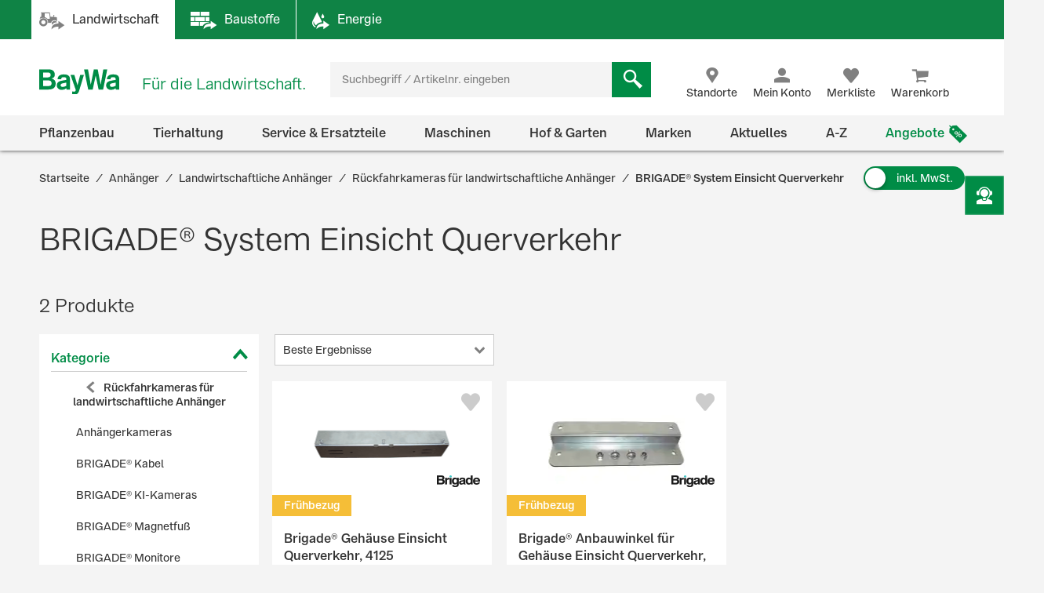

--- FILE ---
content_type: text/html;charset=UTF-8
request_url: https://www.baywa.de/de/anhaenger/landwirtschaftliche-anhaenger/rueckfahrkameras/brigade-system-einsicht-querverkehr/c-sh_bp_10334545/facets_and_results?q=&text=&pageSize=&page=&priceFrom=&priceTo=&sort=relevance&component=&paq=
body_size: 6456
content:


{
	"gtmProductData": [

		{
			"brand": "Brigade\u00AE",
			"name": "Brigade\u00AE Geh\u00E4use Einsicht Querverkehr, 4125",
			"sku": "768900",
			"price": "129.37",
			"quantity": 1,
			"category1": "Landtechnik",
			"category2": "Fahrzeugelektrik",
			"category3": "R\u00FCckfahrkameras",
			"category4": "BRIGADE\u00AE System Einsicht Querverkehr",
			"category5": "N\/A",
			"listName": "Product List",
			"listPosition": "1",
			"division": "TECHNIK",
			"sapSector": "WERKSTATTLEIST. ET UND REIFEN",
			"sapProductGroup": "QUAL-ET BRIGADE KAME",
			"sapMainGroup": "ERSATZTEILE UND MATERIAL",
			"isContractRequest": "false"
		},

		{
			"brand": "Brigade\u00AE",
			"name": "Brigade\u00AE Anbauwinkel f\u00FCr Geh\u00E4use Einsicht Querverkehr, 4126",
			"sku": "768886",
			"price": "44.5",
			"quantity": 1,
			"category1": "Landtechnik",
			"category2": "Fahrzeugelektrik",
			"category3": "R\u00FCckfahrkameras",
			"category4": "BRIGADE\u00AE System Einsicht Querverkehr",
			"category5": "N\/A",
			"listName": "Product List",
			"listPosition": "2",
			"division": "TECHNIK",
			"sapSector": "WERKSTATTLEIST. ET UND REIFEN",
			"sapProductGroup": "QUAL-ET BRIGADE KAME",
			"sapMainGroup": "ERSATZTEILE UND MATERIAL",
			"isContractRequest": "false"
		}
	],
	"trackableProducts": [
		{
			"name": "Brigade\u00AE Geh\u00E4use Einsicht Querverkehr, 4125",
			"id": "768900",
			"price": "129.37",
			"brand": "Brigade\u00AE",
			"category": "BayWa-Portal\/Landtechnik\/Fahrzeugelektrik\/R\u00FCckfahrkameras\/BRIGADE\u00AE System Einsicht Querverkehr",
			"list": "Product List",
			"position": "1",
			"url": "/de/landtechnik/traktor/kameras/querverkehrkameras/brigade-gehaeuse-einsicht-querverkehr/p-000000000011106045/",
			"dimension1": "WERKSTATTLEIST. ET UND REIFEN",
			"dimension2": "QUAL-ET BRIGADE KAME",
			"dimension3": "TECHNIK",
			
			"dimension4": "Gast",
			
			"dimension5": "Geh\u00E4use",
			"dimension6": "ERSATZTEILE UND MATERIAL"
		},
		{
			"name": "Brigade\u00AE Anbauwinkel f\u00FCr Geh\u00E4use Einsicht Querverkehr, 4126",
			"id": "768886",
			"price": "44.5",
			"brand": "Brigade\u00AE",
			"category": "BayWa-Portal\/Landtechnik\/Fahrzeugelektrik\/R\u00FCckfahrkameras\/BRIGADE\u00AE System Einsicht Querverkehr",
			"list": "Product List",
			"position": "2",
			"url": "/de/landtechnik/traktor/kameras/querverkehrkameras/brigade-anbauwinkel-fuer-gehaeuse-einsicht-querverkehr/p-000000000011106197/",
			"dimension1": "WERKSTATTLEIST. ET UND REIFEN",
			"dimension2": "QUAL-ET BRIGADE KAME",
			"dimension3": "TECHNIK",
			
			"dimension4": "Gast",
			
			"dimension5": "Anbauwinkel",
			"dimension6": "ERSATZTEILE UND MATERIAL"
		}
	],
	"sorts": [
				{ "name": "Beste Ergebnisse", "code": "relevance", "selected": true },
				{ "name": "Neu im Sortiment", "code": "latest", "selected": false },
				{ "name": "Preis: niedrigster zuerst", "code": "price-asc", "selected": false },
				{ "name": "Preis: höchster zuerst", "code": "price-desc", "selected": false },
				{ "name": "Grundpreis: niedrigster zuerst", "code": "baseprice-asc", "selected": false },
				{ "name": "Grundpreis: höchster zuerst", "code": "baseprice-desc", "selected": false },
				{ "name": "A-Z", "code": "name-asc", "selected": false },
				{ "name": "Z-A", "code": "name-desc", "selected": false }
			],
	"products": [
		{
			"code": "000000000011106045",
			"article": true,
			"list": "Product List",
			"variants": [
				
			]
		},
		{
			"code": "000000000011106197",
			"article": true,
			"list": "Product List",
			"variants": [
				
			]
		}
	],
	"productsHtml":
			"\u003Cdiv class=\"product-tile\" data-code=\"Product List-000000000011106045\" id=\"ProductList-000000000011106045\"\u003E\n    \u003Cdiv class=\"flip-wrapper\"\u003E\n        \u003Cdiv class=\"front material-shadow \"\u003E\n            \u003Cdiv class=\"display-flex flex-column flex-1\"\u003E\n                \u003Cdiv class=\"product-tile__image-wrapper\"\u003E\n                    \u003Cdiv class=\"product-tile__image small\"\u003E\n                        \u003Cimg src=\"https:\/\/res.cloudinary.com\/baywa-ag-p\/image\/upload\/d_missing_article.jpg\/q_auto:good\/c_scale,w_173,h_130,c_pad,b_white,g_center,f_auto\/A768889\"\n     srcset=\"https:\/\/res.cloudinary.com\/baywa-ag-p\/image\/upload\/d_missing_article.jpg\/q_auto:good\/c_scale,w_173,h_130,c_pad,b_white,g_center,f_auto\/A768889 173w,https:\/\/res.cloudinary.com\/baywa-ag-p\/image\/upload\/d_missing_article.jpg\/q_auto:good\/c_scale,w_173,h_130,c_pad,b_white,g_center,f_auto\/A768889 173w,https:\/\/res.cloudinary.com\/baywa-ag-p\/image\/upload\/d_missing_article.jpg\/q_auto:good\/c_scale,w_173,h_130,c_pad,b_white,g_center,f_auto\/A768889 173w,https:\/\/res.cloudinary.com\/baywa-ag-p\/image\/upload\/d_missing_article.jpg\/q_auto:good\/c_scale,w_173,h_130,c_pad,b_white,g_center,f_auto\/A768889 173w\"\n     sizes=\"(max-width: 767} 173px , (max-width: 1023} 173px , (max-width: 1279} 173px , (max-width: 9999} 173px ,173px\"\n     alt=\"Brigade&reg; Geh&auml;use Einsicht Querverkehr, 4125 \"\n     title=\"Brigade&reg; Geh&auml;use Einsicht Querverkehr, 4125 \"\nfetchpriority='high'\n\/\u003E\u003C\/div\u003E\n\n                    \u003Cdiv class=\"ribbon-wrapper\"\u003E\n                            \u003Cdiv class=\"ribbon\"\u003E\n                                    Frühbezug\u003C\/div\u003E\n                        \u003C\/div\u003E\n                    \u003Cimg src=\"https:\/\/res.cloudinary.com\/baywa-ag-p\/image\/upload\/d_missing_article.jpg\/q_auto:good\/c_scale,h_55,w_55,c_pad,g_center,f_auto\/A420162\"\n                             title=\"Brigade®\"\n                             alt=\"Brigade®\"\n                             class=\"product-brand\"\n                            fetchpriority='high'\n\n                        \/\u003E\n                    \u003C\/div\u003E\n                \u003Ca href=\"https:\/\/www.baywa.de\/de\/landtechnik\/traktor\/kameras\/querverkehrkameras\/brigade-gehaeuse-einsicht-querverkehr\/p-000000000011106045\/\" class=\"text product-tile__link\" title=\"Brigade&reg; Geh&auml;use Einsicht Querverkehr, 4125 \"\u003E\n                    \u003Cdiv class=\"product-tile__link title h4 \"\u003E\n                        Brigade® Gehäuse Einsicht Querverkehr, 4125\u003C\/div\u003E\n                \u003C\/a\u003E\n\n                \u003Cdiv class=\"ratings-stock-info\"\u003E\n                    \u003Ca href=\"\/de\/landtechnik\/traktor\/kameras\/querverkehrkameras\/brigade-gehaeuse-einsicht-querverkehr\/p-000000000011106045\/#tab-reviews\" \n   class=\"\"\n   title=\"Brigade&reg; Geh&auml;use Einsicht Querverkehr, 4125\"\u003E\n    \u003Cspan id=\"ratingStars-productTile-ProductList-000000000011106045\" class=\"product-rating\"\n          data-sku=''\u003E\u003C\/span\u003E\n\u003C\/a\u003E\n\n\n\u003Cdiv class=\"product-review-stars\"\u003E\u003C\/div\u003E\n    \u003Cdiv class=\"stock-info inStock\"\u003E\n                    Lieferzeit 2-4 Werktage\u003C\/div\u003E\n        \u003C\/div\u003E\n            \u003C\/div\u003E\n\n            \u003Cdiv class=\"details\"\u003E\n                    \u003Ctable class=\"table\"\u003E\n        \u003Ctr\u003E\n                    \u003Ctd\u003EMaterial\u003C\/td\u003E\n                    \u003Ctd\u003EEdelstahl\u003C\/td\u003E\n                \u003C\/tr\u003E\n            \u003Ctr\u003E\n                    \u003Ctd\u003EAktion\u003C\/td\u003E\n                    \u003Ctd\u003EFrühbezugsartikel\u003C\/td\u003E\n                \u003C\/tr\u003E\n            \u003C\/table\u003E\n\u003C\/div\u003E\n            \u003Cdiv class=\"price tn-pt-20\"\u003E\n            \u003Cdiv class=\"h3\"\u003E\n                153,95 €\n                    \/&nbsp;Stück\u003C\/div\u003E\n\n            \u003Cform id=\"command\" action=\"\/de\/prg\" method=\"POST\"\u003E\u003Cinput type=\"hidden\" name=\"url\" value=\"\/landtechnik\/traktor\/kameras\/querverkehrkameras\/brigade-gehaeuse-einsicht-querverkehr\/p-000000000011106045\/?tab=radio-3&tab=check-3#delivery-info\"\/\u003E\n                        \u003Clabel class=\"delivery-cost-text\"\u003Einkl. MwSt. zzgl.&nbsp;\u003C\/label\u003E\n                        \u003Cbutton class=\"link product-tile__cta delivery-cost-text\"\u003EVersandkosten\u003C\/button\u003E\n                    \u003C\/form\u003E\u003C\/div\u003E\n    \u003Cdiv class=\"product-tile__cta-wrapper\"\u003E\n            \u003Ca href=\"https:\/\/www.baywa.de\/de\/landtechnik\/traktor\/kameras\/querverkehrkameras\/brigade-gehaeuse-einsicht-querverkehr\/p-000000000011106045\/\"\n               class=\"product-tile__cta btn btn-primary btn-block button-details-page-competence-proof\"\n               title=\"Details anzeigen\"\u003E\n                    Details anzeigen\u003C\/a\u003E\n        \u003C\/div\u003E\n    \u003Cform id=\"command\" data-role=\"addProductToWishlist\" action=\"https:\/\/www.baywa.de\/de\/xhr_secured\/wishlist\/add\" method=\"post\"\u003E\u003Cinput type=\"hidden\" name=\"productCode\" value=\"000000000011106045\"\/\u003E\n        \u003Cinput type=\"hidden\" name=\"gtmId\" value=\"Product List-000000000011106045\"\/\u003E\n        \u003Cbutton class=\"product-tile__cta icon icon-heart like-button\" title=\"Merken\"\u003E\n            \u003Cspan class=\"sr-only\"\u003EMerken\u003C\/span\u003E\n        \u003C\/button\u003E\n    \u003C\/form\u003E\u003C\/div\u003E\n\n        \u003Cdiv class=\"back material-shadow\"\u003E\n            \u003Cbutton class=\"close-flipped-card js-flip-card\" aria-label=\"Schließen\"\u003E\n                \u003Ci class=\"product-tile__cta icon icon-close icon-background\"\u003E\u003C\/i\u003E\n            \u003C\/button\u003E\n            \u003Cdiv class=\"product-attributes list js-product-attributes\"\u003E\u003C\/div\u003E\n        \u003C\/div\u003E\n    \u003C\/div\u003E\n\u003C\/div\u003E\n\u003Cdiv class=\"product-tile\" data-code=\"Product List-000000000011106197\" id=\"ProductList-000000000011106197\"\u003E\n    \u003Cdiv class=\"flip-wrapper\"\u003E\n        \u003Cdiv class=\"front material-shadow \"\u003E\n            \u003Cdiv class=\"display-flex flex-column flex-1\"\u003E\n                \u003Cdiv class=\"product-tile__image-wrapper\"\u003E\n                    \u003Cdiv class=\"product-tile__image small\"\u003E\n                        \u003Cimg src=\"https:\/\/res.cloudinary.com\/baywa-ag-p\/image\/upload\/d_missing_article.jpg\/q_auto:good\/c_scale,w_173,h_130,c_pad,b_white,g_center,f_auto\/A768892\"\n     srcset=\"https:\/\/res.cloudinary.com\/baywa-ag-p\/image\/upload\/d_missing_article.jpg\/q_auto:good\/c_scale,w_173,h_130,c_pad,b_white,g_center,f_auto\/A768892 173w,https:\/\/res.cloudinary.com\/baywa-ag-p\/image\/upload\/d_missing_article.jpg\/q_auto:good\/c_scale,w_173,h_130,c_pad,b_white,g_center,f_auto\/A768892 173w,https:\/\/res.cloudinary.com\/baywa-ag-p\/image\/upload\/d_missing_article.jpg\/q_auto:good\/c_scale,w_173,h_130,c_pad,b_white,g_center,f_auto\/A768892 173w,https:\/\/res.cloudinary.com\/baywa-ag-p\/image\/upload\/d_missing_article.jpg\/q_auto:good\/c_scale,w_173,h_130,c_pad,b_white,g_center,f_auto\/A768892 173w\"\n     sizes=\"(max-width: 767} 173px , (max-width: 1023} 173px , (max-width: 1279} 173px , (max-width: 9999} 173px ,173px\"\n     alt=\"Brigade&reg; Anbauwinkel f&uuml;r Geh&auml;use Einsicht Querverkehr, 4126 \"\n     title=\"Brigade&reg; Anbauwinkel f&uuml;r Geh&auml;use Einsicht Querverkehr, 4126 \"\nfetchpriority='high'\n\/\u003E\u003C\/div\u003E\n\n                    \u003Cdiv class=\"ribbon-wrapper\"\u003E\n                            \u003Cdiv class=\"ribbon\"\u003E\n                                    Frühbezug\u003C\/div\u003E\n                        \u003C\/div\u003E\n                    \u003Cimg src=\"https:\/\/res.cloudinary.com\/baywa-ag-p\/image\/upload\/d_missing_article.jpg\/q_auto:good\/c_scale,h_55,w_55,c_pad,g_center,f_auto\/A420162\"\n                             title=\"Brigade®\"\n                             alt=\"Brigade®\"\n                             class=\"product-brand\"\n                            fetchpriority='high'\n\n                        \/\u003E\n                    \u003C\/div\u003E\n                \u003Ca href=\"https:\/\/www.baywa.de\/de\/landtechnik\/traktor\/kameras\/querverkehrkameras\/brigade-anbauwinkel-fuer-gehaeuse-einsicht-querverkehr\/p-000000000011106197\/\" class=\"text product-tile__link\" title=\"Brigade&reg; Anbauwinkel f&uuml;r Geh&auml;use Einsicht Querverkehr, 4126 \"\u003E\n                    \u003Cdiv class=\"product-tile__link title h4 \"\u003E\n                        Brigade® Anbauwinkel für Gehäuse Einsicht Querverkehr, 4126\u003C\/div\u003E\n                \u003C\/a\u003E\n\n                \u003Cdiv class=\"ratings-stock-info\"\u003E\n                    \u003Ca href=\"\/de\/landtechnik\/traktor\/kameras\/querverkehrkameras\/brigade-anbauwinkel-fuer-gehaeuse-einsicht-querverkehr\/p-000000000011106197\/#tab-reviews\" \n   class=\"\"\n   title=\"Brigade&reg; Anbauwinkel f&uuml;r Geh&auml;use Einsicht Querverkehr, 4126\"\u003E\n    \u003Cspan id=\"ratingStars-productTile-ProductList-000000000011106197\" class=\"product-rating\"\n          data-sku=''\u003E\u003C\/span\u003E\n\u003C\/a\u003E\n\n\n\u003Cdiv class=\"product-review-stars\"\u003E\u003C\/div\u003E\n    \u003Cdiv class=\"stock-info inStock\"\u003E\n                    Lieferzeit 2-4 Werktage\u003C\/div\u003E\n        \u003C\/div\u003E\n            \u003C\/div\u003E\n\n            \u003Cdiv class=\"details\"\u003E\n                    \u003Ctable class=\"table\"\u003E\n        \u003Ctr\u003E\n                    \u003Ctd\u003EMaterial\u003C\/td\u003E\n                    \u003Ctd\u003EEdelstahl\u003C\/td\u003E\n                \u003C\/tr\u003E\n            \u003Ctr\u003E\n                    \u003Ctd\u003EAktion\u003C\/td\u003E\n                    \u003Ctd\u003EFrühbezugsartikel\u003C\/td\u003E\n                \u003C\/tr\u003E\n            \u003C\/table\u003E\n\u003C\/div\u003E\n            \u003Cdiv class=\"price tn-pt-20\"\u003E\n            \u003Cdiv class=\"h3\"\u003E\n                52,95 €\n                    \/&nbsp;Stück\u003C\/div\u003E\n\n            \u003Cform id=\"command\" action=\"\/de\/prg\" method=\"POST\"\u003E\u003Cinput type=\"hidden\" name=\"url\" value=\"\/landtechnik\/traktor\/kameras\/querverkehrkameras\/brigade-anbauwinkel-fuer-gehaeuse-einsicht-querverkehr\/p-000000000011106197\/?tab=radio-3&tab=check-3#delivery-info\"\/\u003E\n                        \u003Clabel class=\"delivery-cost-text\"\u003Einkl. MwSt. zzgl.&nbsp;\u003C\/label\u003E\n                        \u003Cbutton class=\"link product-tile__cta delivery-cost-text\"\u003EVersandkosten\u003C\/button\u003E\n                    \u003C\/form\u003E\u003C\/div\u003E\n    \u003Cdiv class=\"product-tile__cta-wrapper\"\u003E\n            \u003Ca href=\"https:\/\/www.baywa.de\/de\/landtechnik\/traktor\/kameras\/querverkehrkameras\/brigade-anbauwinkel-fuer-gehaeuse-einsicht-querverkehr\/p-000000000011106197\/\"\n               class=\"product-tile__cta btn btn-primary btn-block button-details-page-competence-proof\"\n               title=\"Details anzeigen\"\u003E\n                    Details anzeigen\u003C\/a\u003E\n        \u003C\/div\u003E\n    \u003Cform id=\"command\" data-role=\"addProductToWishlist\" action=\"https:\/\/www.baywa.de\/de\/xhr_secured\/wishlist\/add\" method=\"post\"\u003E\u003Cinput type=\"hidden\" name=\"productCode\" value=\"000000000011106197\"\/\u003E\n        \u003Cinput type=\"hidden\" name=\"gtmId\" value=\"Product List-000000000011106197\"\/\u003E\n        \u003Cbutton class=\"product-tile__cta icon icon-heart like-button\" title=\"Merken\"\u003E\n            \u003Cspan class=\"sr-only\"\u003EMerken\u003C\/span\u003E\n        \u003C\/button\u003E\n    \u003C\/form\u003E\u003C\/div\u003E\n\n        \u003Cdiv class=\"back material-shadow\"\u003E\n            \u003Cbutton class=\"close-flipped-card js-flip-card\" aria-label=\"Schließen\"\u003E\n                \u003Ci class=\"product-tile__cta icon icon-close icon-background\"\u003E\u003C\/i\u003E\n            \u003C\/button\u003E\n            \u003Cdiv class=\"product-attributes list js-product-attributes\"\u003E\u003C\/div\u003E\n        \u003C\/div\u003E\n    \u003C\/div\u003E\n\u003C\/div\u003E\n",
	"paginationHtml":
			"",
	"results": 2,
	"variants": 2,
	"compoundUrl": ":relevance",
	"facets": [
		{
			"code": "categoryPath",
			"name" : "Kategorie",
			"forceDisplay" : false,
			"values": [
				{
					"code": "CH_W_BWP_ThemeWorld_6173668/",
					"name" : "Anhänger",
					"query": { "query": { "value": ":relevance:categoryPath:CH_W_BWP_ThemeWorld_6173668%2F" } },
					"count": 2,
					"plainName": "Anhänger",
					"selected": false
				},
				{
					"code": "CH_W_BWP_ThemeWorld_34356281/CH_W_BWP_ThemeWorld_6173449/CH_W_BWP_Level_6173491/CH_W_BWP_Level_6173498/",
					"name" : "BRIGADE® System Einsicht Querverkehr",
					"query": { "query": { "value": ":relevance:categoryPath:CH_W_BWP_ThemeWorld_34356281%2FCH_W_BWP_ThemeWorld_6173449%2FCH_W_BWP_Level_6173491%2FCH_W_BWP_Level_6173498%2F" } },
					"count": 2,
					"plainName": "BRIGADE® System Einsicht Querverkehr",
					"selected": false
				},
				{
					"code": "CH_W_BWP_ThemeWorld_6173668/CH_W_BWP_Level_6173683/CH_W_BWP_Level_6173743/CH_W_BWP_Level_6173750/",
					"name" : "BRIGADE® System Einsicht Querverkehr",
					"query": { "query": { "value": ":relevance:categoryPath:CH_W_BWP_ThemeWorld_6173668%2FCH_W_BWP_Level_6173683%2FCH_W_BWP_Level_6173743%2FCH_W_BWP_Level_6173750%2F" } },
					"count": 2,
					"plainName": "BRIGADE® System Einsicht Querverkehr",
					"selected": false
				},
				{
					"code": "CH_W_BWP_ThemeWorld_34356281/CH_W_BWP_ThemeWorld_6173449/",
					"name" : "Fahrzeugelektrik",
					"query": { "query": { "value": ":relevance:categoryPath:CH_W_BWP_ThemeWorld_34356281%2FCH_W_BWP_ThemeWorld_6173449%2F" } },
					"count": 2,
					"plainName": "Fahrzeugelektrik",
					"selected": false
				},
				{
					"code": "CH_W_BWP_ThemeWorld_34356281/CH_W_BWP_ThemeWorld_6166528/CH_W_BWP_Level_33459943/",
					"name" : "Kameras",
					"query": { "query": { "value": ":relevance:categoryPath:CH_W_BWP_ThemeWorld_34356281%2FCH_W_BWP_ThemeWorld_6166528%2FCH_W_BWP_Level_33459943%2F" } },
					"count": 2,
					"plainName": "Kameras",
					"selected": false
				},
				{
					"code": "CH_W_BWP_ThemeWorld_34356281/",
					"name" : "Landtechnik",
					"query": { "query": { "value": ":relevance:categoryPath:CH_W_BWP_ThemeWorld_34356281%2F" } },
					"count": 2,
					"plainName": "Landtechnik",
					"selected": false
				},
				{
					"code": "CH_W_BWP_ThemeWorld_6173668/CH_W_BWP_Level_6173683/",
					"name" : "Landwirtschaftliche Anhänger",
					"query": { "query": { "value": ":relevance:categoryPath:CH_W_BWP_ThemeWorld_6173668%2FCH_W_BWP_Level_6173683%2F" } },
					"count": 2,
					"plainName": "Landwirtschaftliche Anhänger",
					"selected": false
				},
				{
					"code": "CH_W_BWP_ThemeWorld_34356281/CH_W_BWP_ThemeWorld_6166528/CH_W_BWP_Level_33459943/CH_W_BWP_Level_33459944/",
					"name" : "Querverkehrkameras",
					"query": { "query": { "value": ":relevance:categoryPath:CH_W_BWP_ThemeWorld_34356281%2FCH_W_BWP_ThemeWorld_6166528%2FCH_W_BWP_Level_33459943%2FCH_W_BWP_Level_33459944%2F" } },
					"count": 2,
					"plainName": "Querverkehrkameras",
					"selected": false
				},
				{
					"code": "CH_W_BWP_ThemeWorld_34356281/CH_W_BWP_ThemeWorld_6173449/CH_W_BWP_Level_6173491/",
					"name" : "Rückfahrkameras",
					"query": { "query": { "value": ":relevance:categoryPath:CH_W_BWP_ThemeWorld_34356281%2FCH_W_BWP_ThemeWorld_6173449%2FCH_W_BWP_Level_6173491%2F" } },
					"count": 2,
					"plainName": "Rückfahrkameras",
					"selected": false
				},
				{
					"code": "CH_W_BWP_ThemeWorld_6173668/CH_W_BWP_Level_6173683/CH_W_BWP_Level_6173743/",
					"name" : "Rückfahrkameras",
					"query": { "query": { "value": ":relevance:categoryPath:CH_W_BWP_ThemeWorld_6173668%2FCH_W_BWP_Level_6173683%2FCH_W_BWP_Level_6173743%2F" } },
					"count": 2,
					"plainName": "Rückfahrkameras",
					"selected": false
				},
				{
					"code": "CH_W_BWP_ThemeWorld_34356281/CH_W_BWP_ThemeWorld_6166528/",
					"name" : "Traktor",
					"query": { "query": { "value": ":relevance:categoryPath:CH_W_BWP_ThemeWorld_34356281%2FCH_W_BWP_ThemeWorld_6166528%2F" } },
					"count": 2,
					"plainName": "Traktor",
					"selected": false
				}
			],
			"selected": false,
			"categories": [
				{
					"facetData": {
						"name" : "Anhänger",
						"query": { "query": { "value": ":relevance:categoryPath:CH_W_BWP_ThemeWorld_6173668%2F" } },
						"count": "2",
						"selected": false
					},
					"visible": "true",
					"children": [
						{
							"facetData": {
								"name" : "Landwirtschaftliche Anhänger",
								"query": { "query": { "value": ":relevance:categoryPath:CH_W_BWP_ThemeWorld_6173668%2FCH_W_BWP_Level_6173683%2F" } },
								"count": "2",
								"selected": false
							},
						"visible": "true"
						}
					]
				},
				{
					"facetData": {
						"name" : "Landtechnik",
						"query": { "query": { "value": ":relevance:categoryPath:CH_W_BWP_ThemeWorld_34356281%2F" } },
						"count": "2",
						"selected": false
					},
					"visible": "true",
					"children": [
						{
							"facetData": {
								"name" : "Fahrzeugelektrik",
								"query": { "query": { "value": ":relevance:categoryPath:CH_W_BWP_ThemeWorld_34356281%2FCH_W_BWP_ThemeWorld_6173449%2F" } },
								"count": "2",
								"selected": false
							},
						"visible": "true"
						},
						{
							"facetData": {
								"name" : "Traktor",
								"query": { "query": { "value": ":relevance:categoryPath:CH_W_BWP_ThemeWorld_34356281%2FCH_W_BWP_ThemeWorld_6166528%2F" } },
								"count": "2",
								"selected": false
							},
						"visible": "true"
						}
					]
				}
			],
			"categoryPathList": [
			],
			"categoryChildrenList": [
			]
	},
		{
			"code": "b2cAvailability",
			"name" : "Verfügbarkeit",
			"forceDisplay" : false,
			"values": [
				{
					"code": "inStock",
					"name" : "Auf Lager",
					"query": { "query": { "value": ":relevance:b2cAvailability:inStock" } },
					"count": 2,
					"plainName": "Auf Lager",
					"selected": false
				}
			]
	},
		{
			"code": "activeB2CVariantGrossPrices",
			"name" : "Preis",
			"forceDisplay" : false,
			"values": [
				{
					"code": "52.95",
					"name" : "52.95",
					"query": { "query": { "value": ":relevance:activeB2CVariantGrossPrices:52.95" } },
					"count": 1,
					"plainName": "52.95",
					"selected": false
				},
				{
					"code": "153.95",
					"name" : "153.95",
					"query": { "query": { "value": ":relevance:activeB2CVariantGrossPrices:153.95" } },
					"count": 1,
					"plainName": "153.95",
					"selected": false
				}
			],
			"min": "52",
			"max": "154",
			"currentMin": "52",
			"currentMax": "154"
		
	}
],
	"searchUrl": "/anhaenger/landwirtschaftliche-anhaenger/rueckfahrkameras/brigade-system-einsicht-querverkehr/c-sh_bp_10334545/?q=%3Arelevance",
	"categoryNavHtml":
			"\u003Cdiv class=\"siblings\"\u003E\n        \u003Ca href=\"\/de\/anhaenger\/landwirtschaftliche-anhaenger\/rueckfahrkameras\/anhaengerkameras\/c-sh_bp_13036765\/\"\n                       title=\"Anhängerkameras\"\u003EAnhängerkameras\u003C\/a\u003E\n                \u003Ca href=\"\/de\/anhaenger\/landwirtschaftliche-anhaenger\/rueckfahrkameras\/brigade-kabel\/c-sh_bp_10334539\/\"\n                       title=\"BRIGADE® Kabel für Rückfahkameras\"\u003EBRIGADE® Kabel\u003C\/a\u003E\n                \u003Ca href=\"\/de\/anhaenger\/landwirtschaftliche-anhaenger\/rueckfahrkameras\/brigade-ki-kameras\/c-ch_w_bwp_level_31064383\/\"\n                       title=\"BRIGADE® KI-Kameras\"\u003EBRIGADE® KI-Kameras\u003C\/a\u003E\n                \u003Ca href=\"\/de\/anhaenger\/landwirtschaftliche-anhaenger\/rueckfahrkameras\/brigade-magnetfuss\/c-sh_bp_10334540\/\"\n                       title=\"BRIGADE® Magnetfuß für Rückfahkameras\"\u003EBRIGADE® Magnetfuß\u003C\/a\u003E\n                \u003Ca href=\"\/de\/anhaenger\/landwirtschaftliche-anhaenger\/rueckfahrkameras\/brigade-monitore\/c-sh_bp_10334541\/\"\n                       title=\"BRIGADE® Monitore für Rückfahkameras\"\u003EBRIGADE® Monitore\u003C\/a\u003E\n                \u003Ca href=\"\/de\/anhaenger\/landwirtschaftliche-anhaenger\/rueckfahrkameras\/brigade-rueckfahrkameras\/c-sh_bp_10334542\/\"\n                       title=\"BRIGADE® Rückfahrkameras\"\u003EBRIGADE® Rückfahrkameras\u003C\/a\u003E\n                \u003Ca href=\"\/de\/anhaenger\/landwirtschaftliche-anhaenger\/rueckfahrkameras\/brigade-rueckfahrsysteme\/c-sh_bp_10334543\/\"\n                       title=\"BRIGADE® Rückfahrsysteme\"\u003EBRIGADE® Rückfahrsysteme\u003C\/a\u003E\n                \u003Cdiv class=\"active\"\u003E\n                            BRIGADE® System Einsicht Querverkehr\n                            (2)\n                        \u003C\/div\u003E\n                \u003Ca href=\"\/de\/anhaenger\/landwirtschaftliche-anhaenger\/rueckfahrkameras\/brigade-terminalkabel\/c-sh_bp_10334546\/\"\n                       title=\"BRIGADE® Terminalkabel für Rückfahkameras\"\u003EBRIGADE® Terminalkabel\u003C\/a\u003E\n                \u003Ca href=\"\/de\/anhaenger\/landwirtschaftliche-anhaenger\/rueckfahrkameras\/brigade-trennstellen\/c-sh_bp_10334547\/\"\n                       title=\"BRIGADE® Trennstellen für Rückfahkameras\"\u003EBRIGADE® Trennstellen\u003C\/a\u003E\n                \u003Ca href=\"\/de\/anhaenger\/landwirtschaftliche-anhaenger\/rueckfahrkameras\/funk--wlan-verbindung\/c-sh_bp_10334549\/\"\n                       title=\"Funk- &amp; WLAN-Verbindung für Rückfahrkameras\"\u003EFunk- &amp; WLAN-Verbindung\u003C\/a\u003E\n                \u003Ca href=\"\/de\/anhaenger\/landwirtschaftliche-anhaenger\/rueckfahrkameras\/rueckfahrsysteme\/c-sh_bp_10334550\/\"\n                       title=\"Rückfahrsysteme\"\u003ERückfahrsysteme\u003C\/a\u003E\n                \u003C\/div\u003E\n"
}



--- FILE ---
content_type: text/html;charset=UTF-8
request_url: https://www.baywa.de/de/anhaenger/landwirtschaftliche-anhaenger/rueckfahrkameras/brigade-system-einsicht-querverkehr/c-sh_bp_10334545/facets_and_results?q=&text=&pageSize=&page=&priceFrom=&priceTo=&sort=relevance&component=&paq=
body_size: 6286
content:


{
	"gtmProductData": [

		{
			"brand": "Brigade\u00AE",
			"name": "Brigade\u00AE Geh\u00E4use Einsicht Querverkehr, 4125",
			"sku": "768900",
			"price": "129.37",
			"quantity": 1,
			"category1": "Landtechnik",
			"category2": "Fahrzeugelektrik",
			"category3": "R\u00FCckfahrkameras",
			"category4": "BRIGADE\u00AE System Einsicht Querverkehr",
			"category5": "N\/A",
			"listName": "Product List",
			"listPosition": "1",
			"division": "TECHNIK",
			"sapSector": "WERKSTATTLEIST. ET UND REIFEN",
			"sapProductGroup": "QUAL-ET BRIGADE KAME",
			"sapMainGroup": "ERSATZTEILE UND MATERIAL",
			"isContractRequest": "false"
		},

		{
			"brand": "Brigade\u00AE",
			"name": "Brigade\u00AE Anbauwinkel f\u00FCr Geh\u00E4use Einsicht Querverkehr, 4126",
			"sku": "768886",
			"price": "44.5",
			"quantity": 1,
			"category1": "Landtechnik",
			"category2": "Fahrzeugelektrik",
			"category3": "R\u00FCckfahrkameras",
			"category4": "BRIGADE\u00AE System Einsicht Querverkehr",
			"category5": "N\/A",
			"listName": "Product List",
			"listPosition": "2",
			"division": "TECHNIK",
			"sapSector": "WERKSTATTLEIST. ET UND REIFEN",
			"sapProductGroup": "QUAL-ET BRIGADE KAME",
			"sapMainGroup": "ERSATZTEILE UND MATERIAL",
			"isContractRequest": "false"
		}
	],
	"trackableProducts": [
		{
			"name": "Brigade\u00AE Geh\u00E4use Einsicht Querverkehr, 4125",
			"id": "768900",
			"price": "129.37",
			"brand": "Brigade\u00AE",
			"category": "BayWa-Portal\/Landtechnik\/Fahrzeugelektrik\/R\u00FCckfahrkameras\/BRIGADE\u00AE System Einsicht Querverkehr",
			"list": "Product List",
			"position": "1",
			"url": "/de/landtechnik/traktor/kameras/querverkehrkameras/brigade-gehaeuse-einsicht-querverkehr/p-000000000011106045/",
			"dimension1": "WERKSTATTLEIST. ET UND REIFEN",
			"dimension2": "QUAL-ET BRIGADE KAME",
			"dimension3": "TECHNIK",
			
			"dimension4": "Gast",
			
			"dimension5": "Geh\u00E4use",
			"dimension6": "ERSATZTEILE UND MATERIAL"
		},
		{
			"name": "Brigade\u00AE Anbauwinkel f\u00FCr Geh\u00E4use Einsicht Querverkehr, 4126",
			"id": "768886",
			"price": "44.5",
			"brand": "Brigade\u00AE",
			"category": "BayWa-Portal\/Landtechnik\/Fahrzeugelektrik\/R\u00FCckfahrkameras\/BRIGADE\u00AE System Einsicht Querverkehr",
			"list": "Product List",
			"position": "2",
			"url": "/de/landtechnik/traktor/kameras/querverkehrkameras/brigade-anbauwinkel-fuer-gehaeuse-einsicht-querverkehr/p-000000000011106197/",
			"dimension1": "WERKSTATTLEIST. ET UND REIFEN",
			"dimension2": "QUAL-ET BRIGADE KAME",
			"dimension3": "TECHNIK",
			
			"dimension4": "Gast",
			
			"dimension5": "Anbauwinkel",
			"dimension6": "ERSATZTEILE UND MATERIAL"
		}
	],
	"sorts": [
				{ "name": "Beste Ergebnisse", "code": "relevance", "selected": true },
				{ "name": "Neu im Sortiment", "code": "latest", "selected": false },
				{ "name": "Preis: niedrigster zuerst", "code": "price-asc", "selected": false },
				{ "name": "Preis: höchster zuerst", "code": "price-desc", "selected": false },
				{ "name": "Grundpreis: niedrigster zuerst", "code": "baseprice-asc", "selected": false },
				{ "name": "Grundpreis: höchster zuerst", "code": "baseprice-desc", "selected": false },
				{ "name": "A-Z", "code": "name-asc", "selected": false },
				{ "name": "Z-A", "code": "name-desc", "selected": false }
			],
	"products": [
		{
			"code": "000000000011106045",
			"article": true,
			"list": "Product List",
			"variants": [
				
			]
		},
		{
			"code": "000000000011106197",
			"article": true,
			"list": "Product List",
			"variants": [
				
			]
		}
	],
	"productsHtml":
			"\u003Cdiv class=\"product-tile\" data-code=\"Product List-000000000011106045\" id=\"ProductList-000000000011106045\"\u003E\n    \u003Cdiv class=\"flip-wrapper\"\u003E\n        \u003Cdiv class=\"front material-shadow \"\u003E\n            \u003Cdiv class=\"display-flex flex-column flex-1\"\u003E\n                \u003Cdiv class=\"product-tile__image-wrapper\"\u003E\n                    \u003Cdiv class=\"product-tile__image small\"\u003E\n                        \u003Cimg src=\"https:\/\/res.cloudinary.com\/baywa-ag-p\/image\/upload\/d_missing_article.jpg\/q_auto:good\/c_scale,w_173,h_130,c_pad,b_white,g_center,f_auto\/A768889\"\n     srcset=\"https:\/\/res.cloudinary.com\/baywa-ag-p\/image\/upload\/d_missing_article.jpg\/q_auto:good\/c_scale,w_173,h_130,c_pad,b_white,g_center,f_auto\/A768889 173w,https:\/\/res.cloudinary.com\/baywa-ag-p\/image\/upload\/d_missing_article.jpg\/q_auto:good\/c_scale,w_173,h_130,c_pad,b_white,g_center,f_auto\/A768889 173w,https:\/\/res.cloudinary.com\/baywa-ag-p\/image\/upload\/d_missing_article.jpg\/q_auto:good\/c_scale,w_173,h_130,c_pad,b_white,g_center,f_auto\/A768889 173w,https:\/\/res.cloudinary.com\/baywa-ag-p\/image\/upload\/d_missing_article.jpg\/q_auto:good\/c_scale,w_173,h_130,c_pad,b_white,g_center,f_auto\/A768889 173w\"\n     sizes=\"(max-width: 767} 173px , (max-width: 1023} 173px , (max-width: 1279} 173px , (max-width: 9999} 173px ,173px\"\n     alt=\"Brigade&reg; Geh&auml;use Einsicht Querverkehr, 4125 \"\n     title=\"Brigade&reg; Geh&auml;use Einsicht Querverkehr, 4125 \"\nfetchpriority='high'\n\/\u003E\u003C\/div\u003E\n\n                    \u003Cdiv class=\"ribbon-wrapper\"\u003E\n                            \u003Cdiv class=\"ribbon\"\u003E\n                                    Frühbezug\u003C\/div\u003E\n                        \u003C\/div\u003E\n                    \u003Cimg src=\"https:\/\/res.cloudinary.com\/baywa-ag-p\/image\/upload\/d_missing_article.jpg\/q_auto:good\/c_scale,h_55,w_55,c_pad,g_center,f_auto\/A420162\"\n                             title=\"Brigade®\"\n                             alt=\"Brigade®\"\n                             class=\"product-brand\"\n                            fetchpriority='high'\n\n                        \/\u003E\n                    \u003C\/div\u003E\n                \u003Ca href=\"https:\/\/www.baywa.de\/de\/landtechnik\/traktor\/kameras\/querverkehrkameras\/brigade-gehaeuse-einsicht-querverkehr\/p-000000000011106045\/\" class=\"text product-tile__link\" title=\"Brigade&reg; Geh&auml;use Einsicht Querverkehr, 4125 \"\u003E\n                    \u003Cdiv class=\"product-tile__link title h4 \"\u003E\n                        Brigade® Gehäuse Einsicht Querverkehr, 4125\u003C\/div\u003E\n                \u003C\/a\u003E\n\n                \u003Cdiv class=\"ratings-stock-info\"\u003E\n                    \u003Ca href=\"\/de\/landtechnik\/traktor\/kameras\/querverkehrkameras\/brigade-gehaeuse-einsicht-querverkehr\/p-000000000011106045\/#tab-reviews\" \n   class=\"\"\n   title=\"Brigade&reg; Geh&auml;use Einsicht Querverkehr, 4125\"\u003E\n    \u003Cspan id=\"ratingStars-productTile-ProductList-000000000011106045\" class=\"product-rating\"\n          data-sku=''\u003E\u003C\/span\u003E\n\u003C\/a\u003E\n\n\n\u003Cdiv class=\"product-review-stars\"\u003E\u003C\/div\u003E\n    \u003Cdiv class=\"stock-info inStock\"\u003E\n                    Lieferzeit 2-4 Werktage\u003C\/div\u003E\n        \u003C\/div\u003E\n            \u003C\/div\u003E\n\n            \u003Cdiv class=\"details\"\u003E\n                    \u003Ctable class=\"table\"\u003E\n        \u003Ctr\u003E\n                    \u003Ctd\u003EMaterial\u003C\/td\u003E\n                    \u003Ctd\u003EEdelstahl\u003C\/td\u003E\n                \u003C\/tr\u003E\n            \u003Ctr\u003E\n                    \u003Ctd\u003EAktion\u003C\/td\u003E\n                    \u003Ctd\u003EFrühbezugsartikel\u003C\/td\u003E\n                \u003C\/tr\u003E\n            \u003C\/table\u003E\n\u003C\/div\u003E\n            \u003Cdiv class=\"price tn-pt-20\"\u003E\n            \u003Cdiv class=\"h3\"\u003E\n                153,95 €\n                    \/&nbsp;Stück\u003C\/div\u003E\n\n            \u003Cform id=\"command\" action=\"\/de\/prg\" method=\"POST\"\u003E\u003Cinput type=\"hidden\" name=\"url\" value=\"\/landtechnik\/traktor\/kameras\/querverkehrkameras\/brigade-gehaeuse-einsicht-querverkehr\/p-000000000011106045\/?tab=radio-3&tab=check-3#delivery-info\"\/\u003E\n                        \u003Clabel class=\"delivery-cost-text\"\u003Einkl. MwSt. zzgl.&nbsp;\u003C\/label\u003E\n                        \u003Cbutton class=\"link product-tile__cta delivery-cost-text\"\u003EVersandkosten\u003C\/button\u003E\n                    \u003C\/form\u003E\u003C\/div\u003E\n    \u003Cdiv class=\"product-tile__cta-wrapper\"\u003E\n            \u003Ca href=\"https:\/\/www.baywa.de\/de\/landtechnik\/traktor\/kameras\/querverkehrkameras\/brigade-gehaeuse-einsicht-querverkehr\/p-000000000011106045\/\"\n               class=\"product-tile__cta btn btn-primary btn-block button-details-page-competence-proof\"\n               title=\"Details anzeigen\"\u003E\n                    Details anzeigen\u003C\/a\u003E\n        \u003C\/div\u003E\n    \u003Cform id=\"command\" data-role=\"addProductToWishlist\" action=\"https:\/\/www.baywa.de\/de\/xhr_secured\/wishlist\/add\" method=\"post\"\u003E\u003Cinput type=\"hidden\" name=\"productCode\" value=\"000000000011106045\"\/\u003E\n        \u003Cinput type=\"hidden\" name=\"gtmId\" value=\"Product List-000000000011106045\"\/\u003E\n        \u003Cbutton class=\"product-tile__cta icon icon-heart like-button\" title=\"Merken\"\u003E\n            \u003Cspan class=\"sr-only\"\u003EMerken\u003C\/span\u003E\n        \u003C\/button\u003E\n    \u003C\/form\u003E\u003C\/div\u003E\n\n        \u003Cdiv class=\"back material-shadow\"\u003E\n            \u003Cbutton class=\"close-flipped-card js-flip-card\" aria-label=\"Schließen\"\u003E\n                \u003Ci class=\"product-tile__cta icon icon-close icon-background\"\u003E\u003C\/i\u003E\n            \u003C\/button\u003E\n            \u003Cdiv class=\"product-attributes list js-product-attributes\"\u003E\u003C\/div\u003E\n        \u003C\/div\u003E\n    \u003C\/div\u003E\n\u003C\/div\u003E\n\u003Cdiv class=\"product-tile\" data-code=\"Product List-000000000011106197\" id=\"ProductList-000000000011106197\"\u003E\n    \u003Cdiv class=\"flip-wrapper\"\u003E\n        \u003Cdiv class=\"front material-shadow \"\u003E\n            \u003Cdiv class=\"display-flex flex-column flex-1\"\u003E\n                \u003Cdiv class=\"product-tile__image-wrapper\"\u003E\n                    \u003Cdiv class=\"product-tile__image small\"\u003E\n                        \u003Cimg src=\"https:\/\/res.cloudinary.com\/baywa-ag-p\/image\/upload\/d_missing_article.jpg\/q_auto:good\/c_scale,w_173,h_130,c_pad,b_white,g_center,f_auto\/A768892\"\n     srcset=\"https:\/\/res.cloudinary.com\/baywa-ag-p\/image\/upload\/d_missing_article.jpg\/q_auto:good\/c_scale,w_173,h_130,c_pad,b_white,g_center,f_auto\/A768892 173w,https:\/\/res.cloudinary.com\/baywa-ag-p\/image\/upload\/d_missing_article.jpg\/q_auto:good\/c_scale,w_173,h_130,c_pad,b_white,g_center,f_auto\/A768892 173w,https:\/\/res.cloudinary.com\/baywa-ag-p\/image\/upload\/d_missing_article.jpg\/q_auto:good\/c_scale,w_173,h_130,c_pad,b_white,g_center,f_auto\/A768892 173w,https:\/\/res.cloudinary.com\/baywa-ag-p\/image\/upload\/d_missing_article.jpg\/q_auto:good\/c_scale,w_173,h_130,c_pad,b_white,g_center,f_auto\/A768892 173w\"\n     sizes=\"(max-width: 767} 173px , (max-width: 1023} 173px , (max-width: 1279} 173px , (max-width: 9999} 173px ,173px\"\n     alt=\"Brigade&reg; Anbauwinkel f&uuml;r Geh&auml;use Einsicht Querverkehr, 4126 \"\n     title=\"Brigade&reg; Anbauwinkel f&uuml;r Geh&auml;use Einsicht Querverkehr, 4126 \"\nfetchpriority='high'\n\/\u003E\u003C\/div\u003E\n\n                    \u003Cdiv class=\"ribbon-wrapper\"\u003E\n                            \u003Cdiv class=\"ribbon\"\u003E\n                                    Frühbezug\u003C\/div\u003E\n                        \u003C\/div\u003E\n                    \u003Cimg src=\"https:\/\/res.cloudinary.com\/baywa-ag-p\/image\/upload\/d_missing_article.jpg\/q_auto:good\/c_scale,h_55,w_55,c_pad,g_center,f_auto\/A420162\"\n                             title=\"Brigade®\"\n                             alt=\"Brigade®\"\n                             class=\"product-brand\"\n                            fetchpriority='high'\n\n                        \/\u003E\n                    \u003C\/div\u003E\n                \u003Ca href=\"https:\/\/www.baywa.de\/de\/landtechnik\/traktor\/kameras\/querverkehrkameras\/brigade-anbauwinkel-fuer-gehaeuse-einsicht-querverkehr\/p-000000000011106197\/\" class=\"text product-tile__link\" title=\"Brigade&reg; Anbauwinkel f&uuml;r Geh&auml;use Einsicht Querverkehr, 4126 \"\u003E\n                    \u003Cdiv class=\"product-tile__link title h4 \"\u003E\n                        Brigade® Anbauwinkel für Gehäuse Einsicht Querverkehr, 4126\u003C\/div\u003E\n                \u003C\/a\u003E\n\n                \u003Cdiv class=\"ratings-stock-info\"\u003E\n                    \u003Ca href=\"\/de\/landtechnik\/traktor\/kameras\/querverkehrkameras\/brigade-anbauwinkel-fuer-gehaeuse-einsicht-querverkehr\/p-000000000011106197\/#tab-reviews\" \n   class=\"\"\n   title=\"Brigade&reg; Anbauwinkel f&uuml;r Geh&auml;use Einsicht Querverkehr, 4126\"\u003E\n    \u003Cspan id=\"ratingStars-productTile-ProductList-000000000011106197\" class=\"product-rating\"\n          data-sku=''\u003E\u003C\/span\u003E\n\u003C\/a\u003E\n\n\n\u003Cdiv class=\"product-review-stars\"\u003E\u003C\/div\u003E\n    \u003Cdiv class=\"stock-info inStock\"\u003E\n                    Lieferzeit 2-4 Werktage\u003C\/div\u003E\n        \u003C\/div\u003E\n            \u003C\/div\u003E\n\n            \u003Cdiv class=\"details\"\u003E\n                    \u003Ctable class=\"table\"\u003E\n        \u003Ctr\u003E\n                    \u003Ctd\u003EMaterial\u003C\/td\u003E\n                    \u003Ctd\u003EEdelstahl\u003C\/td\u003E\n                \u003C\/tr\u003E\n            \u003Ctr\u003E\n                    \u003Ctd\u003EAktion\u003C\/td\u003E\n                    \u003Ctd\u003EFrühbezugsartikel\u003C\/td\u003E\n                \u003C\/tr\u003E\n            \u003C\/table\u003E\n\u003C\/div\u003E\n            \u003Cdiv class=\"price tn-pt-20\"\u003E\n            \u003Cdiv class=\"h3\"\u003E\n                52,95 €\n                    \/&nbsp;Stück\u003C\/div\u003E\n\n            \u003Cform id=\"command\" action=\"\/de\/prg\" method=\"POST\"\u003E\u003Cinput type=\"hidden\" name=\"url\" value=\"\/landtechnik\/traktor\/kameras\/querverkehrkameras\/brigade-anbauwinkel-fuer-gehaeuse-einsicht-querverkehr\/p-000000000011106197\/?tab=radio-3&tab=check-3#delivery-info\"\/\u003E\n                        \u003Clabel class=\"delivery-cost-text\"\u003Einkl. MwSt. zzgl.&nbsp;\u003C\/label\u003E\n                        \u003Cbutton class=\"link product-tile__cta delivery-cost-text\"\u003EVersandkosten\u003C\/button\u003E\n                    \u003C\/form\u003E\u003C\/div\u003E\n    \u003Cdiv class=\"product-tile__cta-wrapper\"\u003E\n            \u003Ca href=\"https:\/\/www.baywa.de\/de\/landtechnik\/traktor\/kameras\/querverkehrkameras\/brigade-anbauwinkel-fuer-gehaeuse-einsicht-querverkehr\/p-000000000011106197\/\"\n               class=\"product-tile__cta btn btn-primary btn-block button-details-page-competence-proof\"\n               title=\"Details anzeigen\"\u003E\n                    Details anzeigen\u003C\/a\u003E\n        \u003C\/div\u003E\n    \u003Cform id=\"command\" data-role=\"addProductToWishlist\" action=\"https:\/\/www.baywa.de\/de\/xhr_secured\/wishlist\/add\" method=\"post\"\u003E\u003Cinput type=\"hidden\" name=\"productCode\" value=\"000000000011106197\"\/\u003E\n        \u003Cinput type=\"hidden\" name=\"gtmId\" value=\"Product List-000000000011106197\"\/\u003E\n        \u003Cbutton class=\"product-tile__cta icon icon-heart like-button\" title=\"Merken\"\u003E\n            \u003Cspan class=\"sr-only\"\u003EMerken\u003C\/span\u003E\n        \u003C\/button\u003E\n    \u003C\/form\u003E\u003C\/div\u003E\n\n        \u003Cdiv class=\"back material-shadow\"\u003E\n            \u003Cbutton class=\"close-flipped-card js-flip-card\" aria-label=\"Schließen\"\u003E\n                \u003Ci class=\"product-tile__cta icon icon-close icon-background\"\u003E\u003C\/i\u003E\n            \u003C\/button\u003E\n            \u003Cdiv class=\"product-attributes list js-product-attributes\"\u003E\u003C\/div\u003E\n        \u003C\/div\u003E\n    \u003C\/div\u003E\n\u003C\/div\u003E\n",
	"paginationHtml":
			"",
	"results": 2,
	"variants": 2,
	"compoundUrl": ":relevance",
	"facets": [
		{
			"code": "categoryPath",
			"name" : "Kategorie",
			"forceDisplay" : false,
			"values": [
				{
					"code": "CH_W_BWP_ThemeWorld_6173668/",
					"name" : "Anhänger",
					"query": { "query": { "value": ":relevance:categoryPath:CH_W_BWP_ThemeWorld_6173668%2F" } },
					"count": 2,
					"plainName": "Anhänger",
					"selected": false
				},
				{
					"code": "CH_W_BWP_ThemeWorld_34356281/CH_W_BWP_ThemeWorld_6173449/CH_W_BWP_Level_6173491/CH_W_BWP_Level_6173498/",
					"name" : "BRIGADE® System Einsicht Querverkehr",
					"query": { "query": { "value": ":relevance:categoryPath:CH_W_BWP_ThemeWorld_34356281%2FCH_W_BWP_ThemeWorld_6173449%2FCH_W_BWP_Level_6173491%2FCH_W_BWP_Level_6173498%2F" } },
					"count": 2,
					"plainName": "BRIGADE® System Einsicht Querverkehr",
					"selected": false
				},
				{
					"code": "CH_W_BWP_ThemeWorld_6173668/CH_W_BWP_Level_6173683/CH_W_BWP_Level_6173743/CH_W_BWP_Level_6173750/",
					"name" : "BRIGADE® System Einsicht Querverkehr",
					"query": { "query": { "value": ":relevance:categoryPath:CH_W_BWP_ThemeWorld_6173668%2FCH_W_BWP_Level_6173683%2FCH_W_BWP_Level_6173743%2FCH_W_BWP_Level_6173750%2F" } },
					"count": 2,
					"plainName": "BRIGADE® System Einsicht Querverkehr",
					"selected": false
				},
				{
					"code": "CH_W_BWP_ThemeWorld_34356281/CH_W_BWP_ThemeWorld_6173449/",
					"name" : "Fahrzeugelektrik",
					"query": { "query": { "value": ":relevance:categoryPath:CH_W_BWP_ThemeWorld_34356281%2FCH_W_BWP_ThemeWorld_6173449%2F" } },
					"count": 2,
					"plainName": "Fahrzeugelektrik",
					"selected": false
				},
				{
					"code": "CH_W_BWP_ThemeWorld_34356281/CH_W_BWP_ThemeWorld_6166528/CH_W_BWP_Level_33459943/",
					"name" : "Kameras",
					"query": { "query": { "value": ":relevance:categoryPath:CH_W_BWP_ThemeWorld_34356281%2FCH_W_BWP_ThemeWorld_6166528%2FCH_W_BWP_Level_33459943%2F" } },
					"count": 2,
					"plainName": "Kameras",
					"selected": false
				},
				{
					"code": "CH_W_BWP_ThemeWorld_34356281/",
					"name" : "Landtechnik",
					"query": { "query": { "value": ":relevance:categoryPath:CH_W_BWP_ThemeWorld_34356281%2F" } },
					"count": 2,
					"plainName": "Landtechnik",
					"selected": false
				},
				{
					"code": "CH_W_BWP_ThemeWorld_6173668/CH_W_BWP_Level_6173683/",
					"name" : "Landwirtschaftliche Anhänger",
					"query": { "query": { "value": ":relevance:categoryPath:CH_W_BWP_ThemeWorld_6173668%2FCH_W_BWP_Level_6173683%2F" } },
					"count": 2,
					"plainName": "Landwirtschaftliche Anhänger",
					"selected": false
				},
				{
					"code": "CH_W_BWP_ThemeWorld_34356281/CH_W_BWP_ThemeWorld_6166528/CH_W_BWP_Level_33459943/CH_W_BWP_Level_33459944/",
					"name" : "Querverkehrkameras",
					"query": { "query": { "value": ":relevance:categoryPath:CH_W_BWP_ThemeWorld_34356281%2FCH_W_BWP_ThemeWorld_6166528%2FCH_W_BWP_Level_33459943%2FCH_W_BWP_Level_33459944%2F" } },
					"count": 2,
					"plainName": "Querverkehrkameras",
					"selected": false
				},
				{
					"code": "CH_W_BWP_ThemeWorld_34356281/CH_W_BWP_ThemeWorld_6173449/CH_W_BWP_Level_6173491/",
					"name" : "Rückfahrkameras",
					"query": { "query": { "value": ":relevance:categoryPath:CH_W_BWP_ThemeWorld_34356281%2FCH_W_BWP_ThemeWorld_6173449%2FCH_W_BWP_Level_6173491%2F" } },
					"count": 2,
					"plainName": "Rückfahrkameras",
					"selected": false
				},
				{
					"code": "CH_W_BWP_ThemeWorld_6173668/CH_W_BWP_Level_6173683/CH_W_BWP_Level_6173743/",
					"name" : "Rückfahrkameras",
					"query": { "query": { "value": ":relevance:categoryPath:CH_W_BWP_ThemeWorld_6173668%2FCH_W_BWP_Level_6173683%2FCH_W_BWP_Level_6173743%2F" } },
					"count": 2,
					"plainName": "Rückfahrkameras",
					"selected": false
				},
				{
					"code": "CH_W_BWP_ThemeWorld_34356281/CH_W_BWP_ThemeWorld_6166528/",
					"name" : "Traktor",
					"query": { "query": { "value": ":relevance:categoryPath:CH_W_BWP_ThemeWorld_34356281%2FCH_W_BWP_ThemeWorld_6166528%2F" } },
					"count": 2,
					"plainName": "Traktor",
					"selected": false
				}
			],
			"selected": false,
			"categories": [
				{
					"facetData": {
						"name" : "Anhänger",
						"query": { "query": { "value": ":relevance:categoryPath:CH_W_BWP_ThemeWorld_6173668%2F" } },
						"count": "2",
						"selected": false
					},
					"visible": "true",
					"children": [
						{
							"facetData": {
								"name" : "Landwirtschaftliche Anhänger",
								"query": { "query": { "value": ":relevance:categoryPath:CH_W_BWP_ThemeWorld_6173668%2FCH_W_BWP_Level_6173683%2F" } },
								"count": "2",
								"selected": false
							},
						"visible": "true"
						}
					]
				},
				{
					"facetData": {
						"name" : "Landtechnik",
						"query": { "query": { "value": ":relevance:categoryPath:CH_W_BWP_ThemeWorld_34356281%2F" } },
						"count": "2",
						"selected": false
					},
					"visible": "true",
					"children": [
						{
							"facetData": {
								"name" : "Fahrzeugelektrik",
								"query": { "query": { "value": ":relevance:categoryPath:CH_W_BWP_ThemeWorld_34356281%2FCH_W_BWP_ThemeWorld_6173449%2F" } },
								"count": "2",
								"selected": false
							},
						"visible": "true"
						},
						{
							"facetData": {
								"name" : "Traktor",
								"query": { "query": { "value": ":relevance:categoryPath:CH_W_BWP_ThemeWorld_34356281%2FCH_W_BWP_ThemeWorld_6166528%2F" } },
								"count": "2",
								"selected": false
							},
						"visible": "true"
						}
					]
				}
			],
			"categoryPathList": [
			],
			"categoryChildrenList": [
			]
	},
		{
			"code": "b2cAvailability",
			"name" : "Verfügbarkeit",
			"forceDisplay" : false,
			"values": [
				{
					"code": "inStock",
					"name" : "Auf Lager",
					"query": { "query": { "value": ":relevance:b2cAvailability:inStock" } },
					"count": 2,
					"plainName": "Auf Lager",
					"selected": false
				}
			]
	},
		{
			"code": "activeB2CVariantGrossPrices",
			"name" : "Preis",
			"forceDisplay" : false,
			"values": [
				{
					"code": "52.95",
					"name" : "52.95",
					"query": { "query": { "value": ":relevance:activeB2CVariantGrossPrices:52.95" } },
					"count": 1,
					"plainName": "52.95",
					"selected": false
				},
				{
					"code": "153.95",
					"name" : "153.95",
					"query": { "query": { "value": ":relevance:activeB2CVariantGrossPrices:153.95" } },
					"count": 1,
					"plainName": "153.95",
					"selected": false
				}
			],
			"min": "52",
			"max": "154",
			"currentMin": "52",
			"currentMax": "154"
		
	}
],
	"searchUrl": "/anhaenger/landwirtschaftliche-anhaenger/rueckfahrkameras/brigade-system-einsicht-querverkehr/c-sh_bp_10334545/?q=%3Arelevance",
	"categoryNavHtml":
			"\u003Cdiv class=\"siblings\"\u003E\n        \u003Ca href=\"\/de\/anhaenger\/landwirtschaftliche-anhaenger\/rueckfahrkameras\/anhaengerkameras\/c-sh_bp_13036765\/\"\n                       title=\"Anhängerkameras\"\u003EAnhängerkameras\u003C\/a\u003E\n                \u003Ca href=\"\/de\/anhaenger\/landwirtschaftliche-anhaenger\/rueckfahrkameras\/brigade-kabel\/c-sh_bp_10334539\/\"\n                       title=\"BRIGADE® Kabel für Rückfahkameras\"\u003EBRIGADE® Kabel\u003C\/a\u003E\n                \u003Ca href=\"\/de\/anhaenger\/landwirtschaftliche-anhaenger\/rueckfahrkameras\/brigade-ki-kameras\/c-ch_w_bwp_level_31064383\/\"\n                       title=\"BRIGADE® KI-Kameras\"\u003EBRIGADE® KI-Kameras\u003C\/a\u003E\n                \u003Ca href=\"\/de\/anhaenger\/landwirtschaftliche-anhaenger\/rueckfahrkameras\/brigade-magnetfuss\/c-sh_bp_10334540\/\"\n                       title=\"BRIGADE® Magnetfuß für Rückfahkameras\"\u003EBRIGADE® Magnetfuß\u003C\/a\u003E\n                \u003Ca href=\"\/de\/anhaenger\/landwirtschaftliche-anhaenger\/rueckfahrkameras\/brigade-monitore\/c-sh_bp_10334541\/\"\n                       title=\"BRIGADE® Monitore für Rückfahkameras\"\u003EBRIGADE® Monitore\u003C\/a\u003E\n                \u003Ca href=\"\/de\/anhaenger\/landwirtschaftliche-anhaenger\/rueckfahrkameras\/brigade-rueckfahrkameras\/c-sh_bp_10334542\/\"\n                       title=\"BRIGADE® Rückfahrkameras\"\u003EBRIGADE® Rückfahrkameras\u003C\/a\u003E\n                \u003Ca href=\"\/de\/anhaenger\/landwirtschaftliche-anhaenger\/rueckfahrkameras\/brigade-rueckfahrsysteme\/c-sh_bp_10334543\/\"\n                       title=\"BRIGADE® Rückfahrsysteme\"\u003EBRIGADE® Rückfahrsysteme\u003C\/a\u003E\n                \u003Cdiv class=\"active\"\u003E\n                            BRIGADE® System Einsicht Querverkehr\n                            (2)\n                        \u003C\/div\u003E\n                \u003Ca href=\"\/de\/anhaenger\/landwirtschaftliche-anhaenger\/rueckfahrkameras\/brigade-terminalkabel\/c-sh_bp_10334546\/\"\n                       title=\"BRIGADE® Terminalkabel für Rückfahkameras\"\u003EBRIGADE® Terminalkabel\u003C\/a\u003E\n                \u003Ca href=\"\/de\/anhaenger\/landwirtschaftliche-anhaenger\/rueckfahrkameras\/brigade-trennstellen\/c-sh_bp_10334547\/\"\n                       title=\"BRIGADE® Trennstellen für Rückfahkameras\"\u003EBRIGADE® Trennstellen\u003C\/a\u003E\n                \u003Ca href=\"\/de\/anhaenger\/landwirtschaftliche-anhaenger\/rueckfahrkameras\/funk--wlan-verbindung\/c-sh_bp_10334549\/\"\n                       title=\"Funk- &amp; WLAN-Verbindung für Rückfahrkameras\"\u003EFunk- &amp; WLAN-Verbindung\u003C\/a\u003E\n                \u003Ca href=\"\/de\/anhaenger\/landwirtschaftliche-anhaenger\/rueckfahrkameras\/rueckfahrsysteme\/c-sh_bp_10334550\/\"\n                       title=\"Rückfahrsysteme\"\u003ERückfahrsysteme\u003C\/a\u003E\n                \u003C\/div\u003E\n"
}

